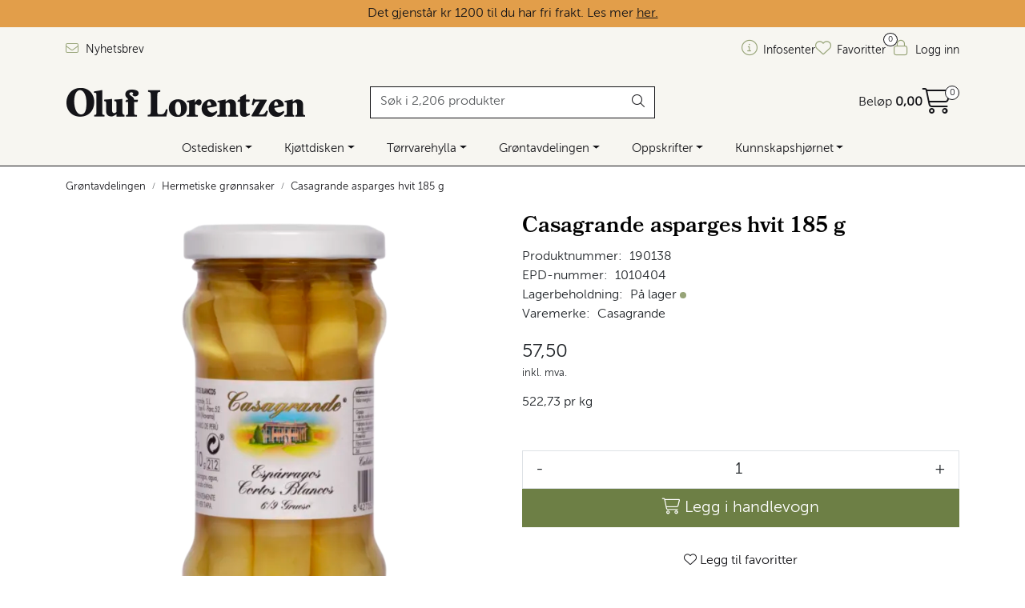

--- FILE ---
content_type: text/html;charset=UTF-8
request_url: https://www.oluf.no/ajax?action=getRecentProducts&_=1769103341484
body_size: 485
content:
        

    
    
    
    
    
    
    
    
    
    
             
            
    
    
    
    
    
    
    
    
    
    
    
    
    
    
    
    
    
    
    
    
    
    
    
    
    
    
    
    
    
    
    
    
                     
<!-- START /modules/components/recent-products -->

    <div class="box box-product recent-products">
        <div class="box-heading">
            <span>Sist sett på</span>
        </div>
        <div class="box-content">
            <div class="row">
                                    <div class="col-lg-3 col-12">
                        <div class="product-block">
                            <div class="image">
                                <img src="https://res.cloudinary.com/oluflorentzenas/image/upload/c_limit,d_Bilde_kommer.png,f_auto,h_40,q_auto,w_40/v1615653117/p_190138_default_1" class="img-fluid img-thumbnail w-100" itemprop="image" alt="Casagrande asparges hvit 185 g">
                            </div>
                            <div class="product-meta">
                                <span class="name-sidebar"><a href="/casagrande-asparges-hvit-185-g"> Casagrande asparges hvit 185 g</a></span>
                            </div>
                        </div>
                    </div>
                            </div>
        </div>
    </div>

<!-- END /modules/components/recent-products -->
    
    
    
    
    
    
    
    
    
    
    
    
    
    
    
    
    
    
    

--- FILE ---
content_type: text/html;charset=UTF-8
request_url: https://www.oluf.no/ajax?action=checkPrice&pid=10214&qty=1&_=1769103341485
body_size: 133
content:
        

    
    
    
    
    
    
    
    
    
    
                                      {"status":"OK","body":{"current-raw":"57.5","current":"57,50","currency":"NOK","id":"10214"}}
        
            
    
    
    
    
    
    
    
    
    
    
    
    
    
    
    
    
    
    
    
    
    
    
    
    
    
    
    
    
    
    
    
    
    
    
    
    
    
    
    
    
    
    
    
    
    
    
    
    
    
    
    

--- FILE ---
content_type: text/html;charset=UTF-8
request_url: https://www.oluf.no/ajax?action=getBreadcrumbs2&type=product&id=10214&_=1769103341490
body_size: 421
content:
        

    
    
    
    
    
    
    
    
    
    
             
            
    
    
    
    
    
    
    
    
    
    
    
    
    
    
    
    
    
    
    
    
                     
         
<!-- START /modules/components/breadcrumbs2 -->

<nav aria-label="breadcrumb">
    
        <ol class="breadcrumb" itemscope itemtype="https://schema.org/BreadcrumbList">
            
                                
                <li class="breadcrumb-item" itemprop="itemListElement" itemscope itemtype="https://schema.org/ListItem">
                                        <a itemprop="item" href="https://www.oluf.no/gronnsaker"><span itemprop="name">Grøntavdelingen</span></a>
                                        <meta itemprop="position" content="1">
                </li>
            
                                
                <li class="breadcrumb-item" itemprop="itemListElement" itemscope itemtype="https://schema.org/ListItem">
                                        <a itemprop="item" href="https://www.oluf.no/gronnsakshermetikk"><span itemprop="name">Hermetiske grønnsaker</span></a>
                                        <meta itemprop="position" content="2">
                </li>
            
                
                <li class="breadcrumb-item" itemprop="itemListElement" itemscope itemtype="https://schema.org/ListItem">
                                        <a itemprop="item" href="https://www.oluf.no/casagrande-asparges-hvit-185-g"><span itemprop="name">Casagrande asparges hvit 185 g</span></a>
                                        <meta itemprop="position" content="3">
                </li>
                    </ol>
    </nav>

<!-- END /modules/components/breadcrumbs2 -->
    
    
    
    
    
    
    
    
    
    
    
    
    
    
    
    
    
    
    
    
    
    
    
    
    
    
    
    
    
    
    